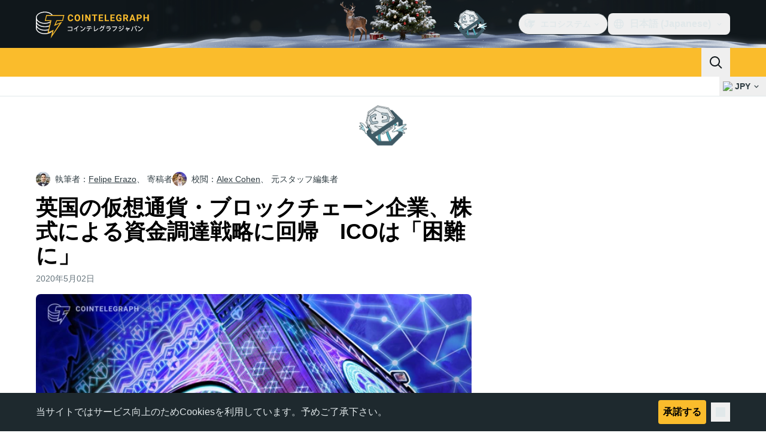

--- FILE ---
content_type: text/javascript; charset=utf-8
request_url: https://jp.cointelegraph.com/_duck/ducklings/DI-wl-fQ.js
body_size: -422
content:
import{d as i,at as p,C as n,as as m,F as o,o as a}from"./Cb1I2ykO.js";import{_ as s}from"./oXFtzGng.js";import{u as d}from"./garKKANz.js";import"./Dyy6W1n_.js";import"./BcdiPHQr.js";import"./BdNAzhg2.js";import"./DH0yCQMr.js";import"./BPUidcrS.js";import"./CM-WC5hq.js";import"./BTwfwjzA.js";import"./DvJp5BXK.js";import"./ChHvRiac.js";import"./u6iMbRkt.js";import"./BrwOsTtm.js";import"./CJSnJ6Ug.js";import"./spo9NSG0.js";import"./D87Z_3dZ.js";import"./BCbs2ej-.js";import"./D5cqL1sy.js";import"./Ct1P6KNw.js";import"./BqZLitod.js";import"./0suT9ICD.js";import"./DOxyWwoi.js";import"./DvIO9TgB.js";import"./D7958EQa.js";import"./DKARIxGY.js";import"./B8S47vgs.js";import"./CdlFObL2.js";import"./CMBGzw1N.js";import"./IChw7WhO.js";import"./DX7zAZmL.js";import"./K0FeIopE.js";try{let t=typeof window<"u"?window:typeof global<"u"?global:typeof globalThis<"u"?globalThis:typeof self<"u"?self:{},e=new t.Error().stack;e&&(t._sentryDebugIds=t._sentryDebugIds||{},t._sentryDebugIds[e]="df30162e-52a7-40d0-8c05-1f4cb988811e",t._sentryDebugIdIdentifier="sentry-dbid-df30162e-52a7-40d0-8c05-1f4cb988811e")}catch{}const M=i({__name:"[slug]",setup(t){const e=d(),r=p("post_floating_share_panel_hidden");return(l,f)=>o(e)?(a(),n(o(s),{key:o(e),slug:o(e),withFloatingSharePanel:!o(r)},null,8,["slug","withFloatingSharePanel"])):m("",!0)}});export{M as default};


--- FILE ---
content_type: text/javascript; charset=utf-8
request_url: https://jp.cointelegraph.com/_duck/ducklings/BjqdrwPy.js
body_size: -156
content:
import d from"./SKsxJ-YE.js";import{_ as u}from"./DK8yDawd.js";import f from"./CdjiMKrR.js";import b from"./CJi3S3SQ.js";import{d as y,ar as _,an as k,l as m,at as g,c as s,o as r,ao as B,a8 as i,C as T,F as e,au as a,n as v}from"./Cb1I2ykO.js";import"./BZsl8u-c.js";import"./CDvvai4z.js";import"./aBhAQhTG.js";import"./GKWFdHL0.js";import"./CpSjbJoa.js";import"./Ba4Ru4pb.js";import"./LWSk4FI8.js";import"./DWvmkt1d.js";import"./D4OPNqJ3.js";import"./QypT_gpC.js";import"./D7rab_K9.js";import"./D7Nb13_y.js";import"./B0IeOP2e.js";import"./C16yzwjy.js";import"./BP4uv_fT.js";import"./C5_XSXup.js";import"./DR_sNx4m.js";import"./garKKANz.js";import"./DOxyWwoi.js";import"./DVtwvVkC.js";import"./Dpthyiuy.js";import"./BOlLE8P3.js";import"./B9uHQ-fW.js";import"./BcdiPHQr.js";import"./BdNAzhg2.js";import"./DH0yCQMr.js";import"./BPUidcrS.js";import"./DwD8lXRn.js";import"./DSv6FBhS.js";import"./KiwERzWh.js";import"./Zt-302QF.js";import"./C17TLY0S.js";import"./D87Z_3dZ.js";import"./LNiFOicI.js";import"./iJRXqpY_.js";import"./BrwUEYDO.js";import"./CRr167y2.js";import"./Dz_PPX-u.js";import"./DTMB--HA.js";import"./C6i96vst.js";import"./D9mebIwa.js";import"./DYqtMkb-.js";import"./07x4B163.js";import"./CKjlxEcI.js";import"./DYTuYNDc.js";import"./C16fH4SX.js";import"./DFp0EuTx.js";import"./YgSb0bsM.js";import"./GCIzL8Sj.js";import"./D_lYwDkg.js";import"./Cvy5cdjI.js";import"./Dwta5kDc.js";try{let o=typeof window<"u"?window:typeof global<"u"?global:typeof globalThis<"u"?globalThis:typeof self<"u"?self:{},t=new o.Error().stack;t&&(o._sentryDebugIds=o._sentryDebugIds||{},o._sentryDebugIds[t]="6595580b-3b99-4872-872a-261b7084be14",o._sentryDebugIdIdentifier="sentry-dbid-6595580b-3b99-4872-872a-261b7084be14")}catch{}const Eo=y({__name:"Header",setup(o){const t=_(),{y:n}=k(),c=m(()=>n.value>=1),p=g("sticky_header_menu"),l=m(()=>c.value&&p.value);return(w,D)=>(r(),s(a,null,[B("div",{class:v({"sticky top-0 z-30":e(p)})},[e(t).isDesktop?(r(),s(a,{key:0},[i(d,{isSticky:e(l)},null,8,["isSticky"]),i(u)],64)):(r(),T(b,{key:1}))],2),i(f)],64))}});export{Eo as default};


--- FILE ---
content_type: text/javascript; charset=utf-8
request_url: https://jp.cointelegraph.com/_duck/ducklings/B6MGPZG0.js
body_size: -786
content:
import{_ as i}from"./KiwERzWh.js";import"./Cb1I2ykO.js";import"./DOxyWwoi.js";import"./GKWFdHL0.js";import"./D7rab_K9.js";import"./D4OPNqJ3.js";import"./QypT_gpC.js";import"./B0IeOP2e.js";import"./C16yzwjy.js";import"./Ba4Ru4pb.js";import"./LWSk4FI8.js";try{let e=typeof window<"u"?window:typeof global<"u"?global:typeof globalThis<"u"?globalThis:typeof self<"u"?self:{},t=new e.Error().stack;t&&(e._sentryDebugIds=e._sentryDebugIds||{},e._sentryDebugIds[t]="33498626-efab-4b2c-a2d9-fc3e1d1bcebc",e._sentryDebugIdIdentifier="sentry-dbid-33498626-efab-4b2c-a2d9-fc3e1d1bcebc")}catch{}export{i as default};
